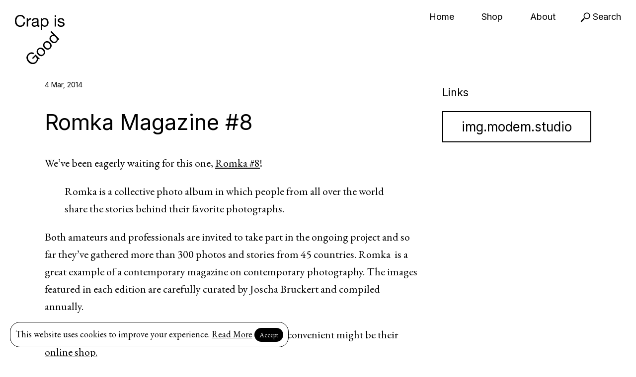

--- FILE ---
content_type: text/html; charset=UTF-8
request_url: https://crapisgood.com/romka-magazine-8/
body_size: 8237
content:
<!doctype html>
<html lang="en-US" class="no-js">
	<head>
		<meta charset="UTF-8">
		<title>Crap is Good</title>

		<link href="https://crapisgood.com/wp-content/themes/crapisgood_4/img/icons/favicon.ico" rel="shortcut icon">
		<link href="https://crapisgood.com/wp-content/themes/crapisgood_4/img/icons/touch.png" rel="apple-touch-icon-precomposed">
		<link rel="alternate" type="application/rss+xml" title="Crap is Good" href="https://crapisgood.com/feed/" />

		<meta http-equiv="X-UA-Compatible" content="IE=edge,chrome=1">
		<meta name="viewport" content="width=device-width, initial-scale=1.0">
		<meta name="description" content="A blog about contemporary design">

		
		<link rel="preconnect" href="https://fonts.googleapis.com">
		<link rel="preconnect" href="https://fonts.gstatic.com" crossorigin>
		<link href="https://fonts.googleapis.com/css2?family=EB+Garamond:ital@0;1&family=Inter&family=Space+Mono&display=swap" rel="stylesheet">
		

		<meta name='robots' content='max-image-preview:large' />
<script type="text/javascript">
window._wpemojiSettings = {"baseUrl":"https:\/\/s.w.org\/images\/core\/emoji\/14.0.0\/72x72\/","ext":".png","svgUrl":"https:\/\/s.w.org\/images\/core\/emoji\/14.0.0\/svg\/","svgExt":".svg","source":{"concatemoji":"https:\/\/crapisgood.com\/wp-includes\/js\/wp-emoji-release.min.js?ver=6.2.8"}};
/*! This file is auto-generated */
!function(e,a,t){var n,r,o,i=a.createElement("canvas"),p=i.getContext&&i.getContext("2d");function s(e,t){p.clearRect(0,0,i.width,i.height),p.fillText(e,0,0);e=i.toDataURL();return p.clearRect(0,0,i.width,i.height),p.fillText(t,0,0),e===i.toDataURL()}function c(e){var t=a.createElement("script");t.src=e,t.defer=t.type="text/javascript",a.getElementsByTagName("head")[0].appendChild(t)}for(o=Array("flag","emoji"),t.supports={everything:!0,everythingExceptFlag:!0},r=0;r<o.length;r++)t.supports[o[r]]=function(e){if(p&&p.fillText)switch(p.textBaseline="top",p.font="600 32px Arial",e){case"flag":return s("\ud83c\udff3\ufe0f\u200d\u26a7\ufe0f","\ud83c\udff3\ufe0f\u200b\u26a7\ufe0f")?!1:!s("\ud83c\uddfa\ud83c\uddf3","\ud83c\uddfa\u200b\ud83c\uddf3")&&!s("\ud83c\udff4\udb40\udc67\udb40\udc62\udb40\udc65\udb40\udc6e\udb40\udc67\udb40\udc7f","\ud83c\udff4\u200b\udb40\udc67\u200b\udb40\udc62\u200b\udb40\udc65\u200b\udb40\udc6e\u200b\udb40\udc67\u200b\udb40\udc7f");case"emoji":return!s("\ud83e\udef1\ud83c\udffb\u200d\ud83e\udef2\ud83c\udfff","\ud83e\udef1\ud83c\udffb\u200b\ud83e\udef2\ud83c\udfff")}return!1}(o[r]),t.supports.everything=t.supports.everything&&t.supports[o[r]],"flag"!==o[r]&&(t.supports.everythingExceptFlag=t.supports.everythingExceptFlag&&t.supports[o[r]]);t.supports.everythingExceptFlag=t.supports.everythingExceptFlag&&!t.supports.flag,t.DOMReady=!1,t.readyCallback=function(){t.DOMReady=!0},t.supports.everything||(n=function(){t.readyCallback()},a.addEventListener?(a.addEventListener("DOMContentLoaded",n,!1),e.addEventListener("load",n,!1)):(e.attachEvent("onload",n),a.attachEvent("onreadystatechange",function(){"complete"===a.readyState&&t.readyCallback()})),(e=t.source||{}).concatemoji?c(e.concatemoji):e.wpemoji&&e.twemoji&&(c(e.twemoji),c(e.wpemoji)))}(window,document,window._wpemojiSettings);
</script>
<style type="text/css">
img.wp-smiley,
img.emoji {
	display: inline !important;
	border: none !important;
	box-shadow: none !important;
	height: 1em !important;
	width: 1em !important;
	margin: 0 0.07em !important;
	vertical-align: -0.1em !important;
	background: none !important;
	padding: 0 !important;
}
</style>
	<link rel='stylesheet' id='wp-block-library-css' href='https://crapisgood.com/wp-includes/css/dist/block-library/style.min.css?ver=6.2.8' media='all' />
<link rel='stylesheet' id='classic-theme-styles-css' href='https://crapisgood.com/wp-includes/css/classic-themes.min.css?ver=6.2.8' media='all' />
<style id='global-styles-inline-css' type='text/css'>
body{--wp--preset--color--black: #000000;--wp--preset--color--cyan-bluish-gray: #abb8c3;--wp--preset--color--white: #ffffff;--wp--preset--color--pale-pink: #f78da7;--wp--preset--color--vivid-red: #cf2e2e;--wp--preset--color--luminous-vivid-orange: #ff6900;--wp--preset--color--luminous-vivid-amber: #fcb900;--wp--preset--color--light-green-cyan: #7bdcb5;--wp--preset--color--vivid-green-cyan: #00d084;--wp--preset--color--pale-cyan-blue: #8ed1fc;--wp--preset--color--vivid-cyan-blue: #0693e3;--wp--preset--color--vivid-purple: #9b51e0;--wp--preset--gradient--vivid-cyan-blue-to-vivid-purple: linear-gradient(135deg,rgba(6,147,227,1) 0%,rgb(155,81,224) 100%);--wp--preset--gradient--light-green-cyan-to-vivid-green-cyan: linear-gradient(135deg,rgb(122,220,180) 0%,rgb(0,208,130) 100%);--wp--preset--gradient--luminous-vivid-amber-to-luminous-vivid-orange: linear-gradient(135deg,rgba(252,185,0,1) 0%,rgba(255,105,0,1) 100%);--wp--preset--gradient--luminous-vivid-orange-to-vivid-red: linear-gradient(135deg,rgba(255,105,0,1) 0%,rgb(207,46,46) 100%);--wp--preset--gradient--very-light-gray-to-cyan-bluish-gray: linear-gradient(135deg,rgb(238,238,238) 0%,rgb(169,184,195) 100%);--wp--preset--gradient--cool-to-warm-spectrum: linear-gradient(135deg,rgb(74,234,220) 0%,rgb(151,120,209) 20%,rgb(207,42,186) 40%,rgb(238,44,130) 60%,rgb(251,105,98) 80%,rgb(254,248,76) 100%);--wp--preset--gradient--blush-light-purple: linear-gradient(135deg,rgb(255,206,236) 0%,rgb(152,150,240) 100%);--wp--preset--gradient--blush-bordeaux: linear-gradient(135deg,rgb(254,205,165) 0%,rgb(254,45,45) 50%,rgb(107,0,62) 100%);--wp--preset--gradient--luminous-dusk: linear-gradient(135deg,rgb(255,203,112) 0%,rgb(199,81,192) 50%,rgb(65,88,208) 100%);--wp--preset--gradient--pale-ocean: linear-gradient(135deg,rgb(255,245,203) 0%,rgb(182,227,212) 50%,rgb(51,167,181) 100%);--wp--preset--gradient--electric-grass: linear-gradient(135deg,rgb(202,248,128) 0%,rgb(113,206,126) 100%);--wp--preset--gradient--midnight: linear-gradient(135deg,rgb(2,3,129) 0%,rgb(40,116,252) 100%);--wp--preset--duotone--dark-grayscale: url('#wp-duotone-dark-grayscale');--wp--preset--duotone--grayscale: url('#wp-duotone-grayscale');--wp--preset--duotone--purple-yellow: url('#wp-duotone-purple-yellow');--wp--preset--duotone--blue-red: url('#wp-duotone-blue-red');--wp--preset--duotone--midnight: url('#wp-duotone-midnight');--wp--preset--duotone--magenta-yellow: url('#wp-duotone-magenta-yellow');--wp--preset--duotone--purple-green: url('#wp-duotone-purple-green');--wp--preset--duotone--blue-orange: url('#wp-duotone-blue-orange');--wp--preset--font-size--small: 13px;--wp--preset--font-size--medium: 20px;--wp--preset--font-size--large: 36px;--wp--preset--font-size--x-large: 42px;--wp--preset--spacing--20: 0.44rem;--wp--preset--spacing--30: 0.67rem;--wp--preset--spacing--40: 1rem;--wp--preset--spacing--50: 1.5rem;--wp--preset--spacing--60: 2.25rem;--wp--preset--spacing--70: 3.38rem;--wp--preset--spacing--80: 5.06rem;--wp--preset--shadow--natural: 6px 6px 9px rgba(0, 0, 0, 0.2);--wp--preset--shadow--deep: 12px 12px 50px rgba(0, 0, 0, 0.4);--wp--preset--shadow--sharp: 6px 6px 0px rgba(0, 0, 0, 0.2);--wp--preset--shadow--outlined: 6px 6px 0px -3px rgba(255, 255, 255, 1), 6px 6px rgba(0, 0, 0, 1);--wp--preset--shadow--crisp: 6px 6px 0px rgba(0, 0, 0, 1);}:where(.is-layout-flex){gap: 0.5em;}body .is-layout-flow > .alignleft{float: left;margin-inline-start: 0;margin-inline-end: 2em;}body .is-layout-flow > .alignright{float: right;margin-inline-start: 2em;margin-inline-end: 0;}body .is-layout-flow > .aligncenter{margin-left: auto !important;margin-right: auto !important;}body .is-layout-constrained > .alignleft{float: left;margin-inline-start: 0;margin-inline-end: 2em;}body .is-layout-constrained > .alignright{float: right;margin-inline-start: 2em;margin-inline-end: 0;}body .is-layout-constrained > .aligncenter{margin-left: auto !important;margin-right: auto !important;}body .is-layout-constrained > :where(:not(.alignleft):not(.alignright):not(.alignfull)){max-width: var(--wp--style--global--content-size);margin-left: auto !important;margin-right: auto !important;}body .is-layout-constrained > .alignwide{max-width: var(--wp--style--global--wide-size);}body .is-layout-flex{display: flex;}body .is-layout-flex{flex-wrap: wrap;align-items: center;}body .is-layout-flex > *{margin: 0;}:where(.wp-block-columns.is-layout-flex){gap: 2em;}.has-black-color{color: var(--wp--preset--color--black) !important;}.has-cyan-bluish-gray-color{color: var(--wp--preset--color--cyan-bluish-gray) !important;}.has-white-color{color: var(--wp--preset--color--white) !important;}.has-pale-pink-color{color: var(--wp--preset--color--pale-pink) !important;}.has-vivid-red-color{color: var(--wp--preset--color--vivid-red) !important;}.has-luminous-vivid-orange-color{color: var(--wp--preset--color--luminous-vivid-orange) !important;}.has-luminous-vivid-amber-color{color: var(--wp--preset--color--luminous-vivid-amber) !important;}.has-light-green-cyan-color{color: var(--wp--preset--color--light-green-cyan) !important;}.has-vivid-green-cyan-color{color: var(--wp--preset--color--vivid-green-cyan) !important;}.has-pale-cyan-blue-color{color: var(--wp--preset--color--pale-cyan-blue) !important;}.has-vivid-cyan-blue-color{color: var(--wp--preset--color--vivid-cyan-blue) !important;}.has-vivid-purple-color{color: var(--wp--preset--color--vivid-purple) !important;}.has-black-background-color{background-color: var(--wp--preset--color--black) !important;}.has-cyan-bluish-gray-background-color{background-color: var(--wp--preset--color--cyan-bluish-gray) !important;}.has-white-background-color{background-color: var(--wp--preset--color--white) !important;}.has-pale-pink-background-color{background-color: var(--wp--preset--color--pale-pink) !important;}.has-vivid-red-background-color{background-color: var(--wp--preset--color--vivid-red) !important;}.has-luminous-vivid-orange-background-color{background-color: var(--wp--preset--color--luminous-vivid-orange) !important;}.has-luminous-vivid-amber-background-color{background-color: var(--wp--preset--color--luminous-vivid-amber) !important;}.has-light-green-cyan-background-color{background-color: var(--wp--preset--color--light-green-cyan) !important;}.has-vivid-green-cyan-background-color{background-color: var(--wp--preset--color--vivid-green-cyan) !important;}.has-pale-cyan-blue-background-color{background-color: var(--wp--preset--color--pale-cyan-blue) !important;}.has-vivid-cyan-blue-background-color{background-color: var(--wp--preset--color--vivid-cyan-blue) !important;}.has-vivid-purple-background-color{background-color: var(--wp--preset--color--vivid-purple) !important;}.has-black-border-color{border-color: var(--wp--preset--color--black) !important;}.has-cyan-bluish-gray-border-color{border-color: var(--wp--preset--color--cyan-bluish-gray) !important;}.has-white-border-color{border-color: var(--wp--preset--color--white) !important;}.has-pale-pink-border-color{border-color: var(--wp--preset--color--pale-pink) !important;}.has-vivid-red-border-color{border-color: var(--wp--preset--color--vivid-red) !important;}.has-luminous-vivid-orange-border-color{border-color: var(--wp--preset--color--luminous-vivid-orange) !important;}.has-luminous-vivid-amber-border-color{border-color: var(--wp--preset--color--luminous-vivid-amber) !important;}.has-light-green-cyan-border-color{border-color: var(--wp--preset--color--light-green-cyan) !important;}.has-vivid-green-cyan-border-color{border-color: var(--wp--preset--color--vivid-green-cyan) !important;}.has-pale-cyan-blue-border-color{border-color: var(--wp--preset--color--pale-cyan-blue) !important;}.has-vivid-cyan-blue-border-color{border-color: var(--wp--preset--color--vivid-cyan-blue) !important;}.has-vivid-purple-border-color{border-color: var(--wp--preset--color--vivid-purple) !important;}.has-vivid-cyan-blue-to-vivid-purple-gradient-background{background: var(--wp--preset--gradient--vivid-cyan-blue-to-vivid-purple) !important;}.has-light-green-cyan-to-vivid-green-cyan-gradient-background{background: var(--wp--preset--gradient--light-green-cyan-to-vivid-green-cyan) !important;}.has-luminous-vivid-amber-to-luminous-vivid-orange-gradient-background{background: var(--wp--preset--gradient--luminous-vivid-amber-to-luminous-vivid-orange) !important;}.has-luminous-vivid-orange-to-vivid-red-gradient-background{background: var(--wp--preset--gradient--luminous-vivid-orange-to-vivid-red) !important;}.has-very-light-gray-to-cyan-bluish-gray-gradient-background{background: var(--wp--preset--gradient--very-light-gray-to-cyan-bluish-gray) !important;}.has-cool-to-warm-spectrum-gradient-background{background: var(--wp--preset--gradient--cool-to-warm-spectrum) !important;}.has-blush-light-purple-gradient-background{background: var(--wp--preset--gradient--blush-light-purple) !important;}.has-blush-bordeaux-gradient-background{background: var(--wp--preset--gradient--blush-bordeaux) !important;}.has-luminous-dusk-gradient-background{background: var(--wp--preset--gradient--luminous-dusk) !important;}.has-pale-ocean-gradient-background{background: var(--wp--preset--gradient--pale-ocean) !important;}.has-electric-grass-gradient-background{background: var(--wp--preset--gradient--electric-grass) !important;}.has-midnight-gradient-background{background: var(--wp--preset--gradient--midnight) !important;}.has-small-font-size{font-size: var(--wp--preset--font-size--small) !important;}.has-medium-font-size{font-size: var(--wp--preset--font-size--medium) !important;}.has-large-font-size{font-size: var(--wp--preset--font-size--large) !important;}.has-x-large-font-size{font-size: var(--wp--preset--font-size--x-large) !important;}
.wp-block-navigation a:where(:not(.wp-element-button)){color: inherit;}
:where(.wp-block-columns.is-layout-flex){gap: 2em;}
.wp-block-pullquote{font-size: 1.5em;line-height: 1.6;}
</style>
<link rel='stylesheet' id='wspsc-style-css' href='https://crapisgood.com/wp-content/plugins/wordpress-simple-paypal-shopping-cart/wp_shopping_cart_style.css?ver=4.6.4' media='all' />
<link rel='stylesheet' id='normalize-css' href='https://crapisgood.com/wp-content/themes/crapisgood_4/normalize.css?ver=1.0' media='all' />
<link rel='stylesheet' id='html5blank-css' href='https://crapisgood.com/wp-content/themes/crapisgood_4/style.css?ver=1.0' media='all' />
<link rel='stylesheet' id='simple_shopping-css' href='https://crapisgood.com/wp-content/themes/crapisgood_4/wp-simple-shopping.css?ver=1.0' media='all' />
<script type='text/javascript' src='https://crapisgood.com/wp-content/themes/crapisgood_4/js/lib/conditionizr-4.3.0.min.js?ver=4.3.0' id='conditionizr-js'></script>
<script type='text/javascript' src='https://crapisgood.com/wp-content/themes/crapisgood_4/js/lib/modernizr-2.7.1.min.js?ver=2.7.1' id='modernizr-js'></script>
<script type='text/javascript' src='https://crapisgood.com/wp-includes/js/jquery/jquery.min.js?ver=3.6.4' id='jquery-core-js'></script>
<script type='text/javascript' src='https://crapisgood.com/wp-includes/js/jquery/jquery-migrate.min.js?ver=3.4.0' id='jquery-migrate-js'></script>
<script type='text/javascript' src='https://crapisgood.com/wp-content/themes/crapisgood_4/js/jquery.infinitescroll.min.js?ver=2.1.0' id='infinitescroll-js'></script>
<script type='text/javascript' src='https://crapisgood.com/wp-content/themes/crapisgood_4/js/scripts.js?ver=1.0.0' id='html5blankscripts-js'></script>
<link rel="https://api.w.org/" href="https://crapisgood.com/wp-json/" /><link rel="alternate" type="application/json" href="https://crapisgood.com/wp-json/wp/v2/posts/7909" /><link rel="alternate" type="application/json+oembed" href="https://crapisgood.com/wp-json/oembed/1.0/embed?url=https%3A%2F%2Fcrapisgood.com%2Fromka-magazine-8%2F" />
<link rel="alternate" type="text/xml+oembed" href="https://crapisgood.com/wp-json/oembed/1.0/embed?url=https%3A%2F%2Fcrapisgood.com%2Fromka-magazine-8%2F&#038;format=xml" />

<!-- WP Simple Shopping Cart plugin v4.6.4 - https://www.tipsandtricks-hq.com/wordpress-simple-paypal-shopping-cart-plugin-768/ -->

	<script type="text/javascript">
	<!--
	//
	function ReadForm (obj1, tst)
	{
	    // Read the user form
	    var i,j,pos;
	    val_total="";val_combo="";

	    for (i=0; i<obj1.length; i++)
	    {
	        // run entire form
	        obj = obj1.elements[i];           // a form element

	        if (obj.type == "select-one")
	        {   // just selects
	            if (obj.name == "quantity" ||
	                obj.name == "amount") continue;
		        pos = obj.selectedIndex;        // which option selected
		        val = obj.options[pos].value;   // selected value
		        val_combo = val_combo + " (" + val + ")";
	        }
	    }
		// Now summarize everything we have processed above
		val_total = obj1.product_tmp.value + val_combo;
		obj1.wspsc_product.value = val_total;
	}
	//-->
	</script>		<script>
        // conditionizr.com
        // configure environment tests
        conditionizr.config({
            assets: 'https://crapisgood.com/wp-content/themes/crapisgood_4',
            tests: {}
        });
        </script>
        

	</head>
	<body>

		<div class="wrapper">

			<header class="header clear" role="banner">

					<nav class="nav" role="navigation">
						<div class="logo">
							<a href="/"><img src="https://crapisgood.com/wp-content/themes/crapisgood_4/img/CIG-logo.svg"></a>
						</div>
												
						
						<span class="search-link">
							<a href="#"><img src="https://crapisgood.com/wp-content/themes/crapisgood_4/img/search.svg"> Search</a>
						</span>
						
						<ul><li id="menu-item-8943" class="menu-item menu-item-type-custom menu-item-object-custom menu-item-8943"><a href="/">Home</a></li>
<li id="menu-item-9697" class="menu-item menu-item-type-custom menu-item-object-custom menu-item-9697"><a href="/shop">Shop</a></li>
<li id="menu-item-8439" class="menu-item menu-item-type-post_type menu-item-object-page menu-item-8439"><a href="https://crapisgood.com/about/">About</a></li>
</ul>					
					</nav>
					
					<a class="nav-mobile-link">&#9776;</a>
					<nav class="nav-mobile" role="navigation">
						
						<ul><li class="menu-item menu-item-type-custom menu-item-object-custom menu-item-8943"><a href="/">Home</a></li>
<li class="menu-item menu-item-type-custom menu-item-object-custom menu-item-9697"><a href="/shop">Shop</a></li>
<li class="menu-item menu-item-type-post_type menu-item-object-page menu-item-8439"><a href="https://crapisgood.com/about/">About</a></li>
</ul>						
						<div class="category-dropdown">
							<select  name='cat' id='cat' class='postform'>
	<option class="level-0" value="1">Graphic</option>
	<option class="level-0" value="3">Furniture</option>
	<option class="level-0" value="4">Architecture</option>
	<option class="level-0" value="10">Editorial</option>
	<option class="level-0" value="11">Publication</option>
	<option class="level-0" value="13">Product</option>
	<option class="level-0" value="17">Exhibition</option>
	<option class="level-0" value="18">Lecture</option>
	<option class="level-0" value="19">Interview</option>
	<option class="level-0" value="20">Art</option>
	<option class="level-0" value="21">Photography</option>
	<option class="level-0" value="22">Event</option>
	<option class="level-0" value="26">Website</option>
	<option class="level-0" value="29">Guest Author</option>
	<option class="level-0" value="50">Art direction</option>
	<option class="level-0" value="55">Illustration</option>
	<option class="level-0" value="61">Fashion</option>
</select>
						</div>
						<script type="text/javascript">
							var dropdown = document.getElementById("cat");
							function onCatChange() {
								if ( dropdown.options[dropdown.selectedIndex].value > 0 ) {
									location.href = "https://crapisgood.com/?cat="+dropdown.options[dropdown.selectedIndex].value;
								}
							}
							dropdown.onchange = onCatChange;
						</script>
						
						<form class="search" method="get" action="https://crapisgood.com" role="search">
							<input class="search-input" type="search" name="s" placeholder="Search">
							<button class="search-submit" type="submit" role="button">Search</button>
						</form>
					</nav>
					<div class="logo-mobile">
						<img src="https://crapisgood.com/wp-content/themes/crapisgood_4/img/CIG-logo.svg">
					</div>
					
					<div class="social-main">
						<ul>
							<li><a href="http://facebook.com/crapisgood" target="_blank" class="facebook"><img src="https://crapisgood.com/wp-content/themes/crapisgood_4/img/icon-facebook.svg"></a></li>
							<li><a href="http://twitter.com/crapisgood" target="_blank" class="facebook"><img src="https://crapisgood.com/wp-content/themes/crapisgood_4/img/icon-twitter.svg"></a></li>
							<li><a href="http://instagram.com/crapisgood" target="_blank" class="facebook"><img src="https://crapisgood.com/wp-content/themes/crapisgood_4/img/icon-instagram.svg"></a></li>
						</ul>
					</div>
					
					<div class="gradient"></div>
					<div class="search-field sans-big">
						<!-- search -->
<form class="search" method="get" action="https://crapisgood.com" role="search">
	<input class="search-input" type="search" name="s" placeholder="To search, type and hit enter.">
	<button class="search-submit" type="submit" role="button">Search</button>
</form>
<!-- /search -->
					</div>
					
					

			</header>

	<main role="main">
	<section>

			<div class="single-post">
			<article id="post-7909" class="single-post-content">
				
				<span class="date small">
					<time datetime="4 Mar, 2014">
						4 Mar, 2014					</time>
				</span>
				
				<h1>Romka Magazine #8</h1>
				
				
				<!-- The content without the images -->
				
<p>We&#8217;ve been eagerly waiting for this one, <a href="http://romkamagazine.com/home" target="_blank">Romka #8</a>!</p>
<blockquote><p>Romka is a collective photo album in which people from all over the world share the stories behind their favorite photographs.</p></blockquote>
<p>Both amateurs and professionals are invited to take part in the ongoing project and so far they&#8217;ve gathered more than 300 photos and stories from 45 countries. Romka  is a great example of a contemporary magazine on contemporary photography. The images featured in each edition are carefully curated by Joscha Bruckert and compiled annually.</p>
<p>You can get hold of a copy just about <a href="http://romkamagazine.com/locations" target="_blank">anywhere</a> but most convenient might be their <a href="http://romkamagazine.com/shop" target="_blank">online shop.</a></p>
<p>A seriously great magazine,</p>
<p>&nbsp;</p>
				
				
								
				
				
				<div class="single-post-images">
										    	
					    	<img class="aligncenter" src="https://crapisgood.com/wp-content/uploads/2014/03/Schermafbeelding-2014-03-04-om-09.02.32.png">
					    	
					    		
											    	
					    	<img class="aligncenter" src="https://crapisgood.com/wp-content/uploads/2014/03/Schermafbeelding-2014-03-04-om-09.02.43.png">
					    	
					    		
											    	
					    	<img class="aligncenter" src="https://crapisgood.com/wp-content/uploads/2014/03/Schermafbeelding-2014-03-04-om-09.02.51.png">
					    	
					    		
											    	
					    	<img class="aligncenter" src="https://crapisgood.com/wp-content/uploads/2014/03/Schermafbeelding-2014-03-04-om-09.02.57.png">
					    	
					    		
											    	
					    	<img class="aligncenter" src="https://crapisgood.com/wp-content/uploads/2014/03/Schermafbeelding-2014-03-04-om-09.03.05.png">
					    	
					    		
											    	
					    	<img class="aligncenter" src="https://crapisgood.com/wp-content/uploads/2014/03/Schermafbeelding-2014-03-04-om-09.03.10.png">
					    	
					    		
											    	
					    	<img class="aligncenter" src="https://crapisgood.com/wp-content/uploads/2014/03/Schermafbeelding-2014-03-04-om-09.03.16.png">
					    	
					    		
											    	
					    	<img class="aligncenter" src="https://crapisgood.com/wp-content/uploads/2014/03/Schermafbeelding-2014-03-04-om-09.03.21.png">
					    	
					    		
											    	
					    	<img class="aligncenter" src="https://crapisgood.com/wp-content/uploads/2014/03/Schermafbeelding-2014-03-04-om-09.03.28.png">
					    	
					    		
											    	
					    	<img class="aligncenter" src="https://crapisgood.com/wp-content/uploads/2014/03/Schermafbeelding-2014-03-04-om-09.03.34.png">
					    	
					    		
											    	
					    	<img class="aligncenter" src="https://crapisgood.com/wp-content/uploads/2014/03/Schermafbeelding-2014-03-04-om-09.03.40.png">
					    	
					    		
											    	
					    	<img class="aligncenter" src="https://crapisgood.com/wp-content/uploads/2014/03/Schermafbeelding-2014-03-04-om-09.03.45.png">
					    	
					    		
															</div>
					
				
				<div class="social-single">
					<a href="http://twitter.com/home?status=https://crapisgood.com/romka-magazine-8/" title="Tweet" target="_blank" class="twitter"><img src="https://crapisgood.com/wp-content/themes/crapisgood_4/img/icon-twitter.svg"></a>
					<a href="http://www.facebook.com/sharer.php?u=https://crapisgood.com/romka-magazine-8/&t=Romka Magazine #8" target="blank" title="Share on Facebook" class="facebook"><img src="https://crapisgood.com/wp-content/themes/crapisgood_4/img/icon-facebook.svg"></a>
					
					<iframe src="http://www.facebook.com/plugins/like.php?href=https%3A%2F%2Fcrapisgood.com%2Fromka-magazine-8%2F&amp;layout=button_count&amp;show_faces=false&amp;action=like" scrolling="no" frameborder="0" allowTransparency="true" style="border:none; overflow:hidden; ">
</iframe>

					<div class="clear"></div>
				</div>
				
				<div class="categories sans small">
					<ul class="post-categories">
	<li><a href="https://crapisgood.com/category/photography/" rel="tag">Photography</a></li>
	<li><a href="https://crapisgood.com/category/publication/" rel="tag">Publication</a></li></ul>					<br class="clear">
				</div>
				
				<div class="categories sans small">
										<br class="clear">
				</div>
				
				<ul class="post-navigation">
					<li class="sans previous-post">
					<a href="https://crapisgood.com/cabinet-gold-van-dvlies/" rel="next">Previous</a> 
					<li class="sans next-post">
					<a href="https://crapisgood.com/free-worldwide-shipping/" rel="prev">Next</a>				</ul>
	
			</article>
			
			<aside class="sidebar" role="complementary">

	<div class="sidebar-widget">
		<div id="text-21" class="widget_text"><h3>Links</h3>			<div class="textwidget"><style>
a.img-modem {
display:block;
text-align:center;
padding:10px;
border:2px solid black;
width:100%;
} 
a.img-modem:hover{
background-color:black;
color:white;
</style>
<h2><a class="img-modem" href="http://img.modem.studio" target="_blank" rel="noopener">img.modem.studio</a></h2></div>
		</div>	</div>

</aside>			<br class="clear">
			
		</div>

		

		<div class="related-posts">
			<h2 class="related-posts-title">Related Posts</h2>
									<ul class="related-post-list">
							<li class="related-post-list-item">				
											<div class="thumb">
							<a href="https://crapisgood.com/paolo-patrizi-sumo/" title="Paolo Patrizi &#8211; Sumo">
								<img src="https://crapisgood.com/wp-content/uploads/2012/05/Schermafbeelding-2012-05-09-om-13.04.01.png" class="attachment-small-grid size-small-grid wp-post-image" alt="" decoding="async" srcset="https://crapisgood.com/wp-content/uploads/2012/05/Schermafbeelding-2012-05-09-om-13.04.01.png 666w, https://crapisgood.com/wp-content/uploads/2012/05/Schermafbeelding-2012-05-09-om-13.04.01-400x267.png 400w" sizes="(max-width: 666px) 100vw, 666px" />							</a>
						</div>
						
						<p class="sans no-underline">
							<a href="https://crapisgood.com/paolo-patrizi-sumo/" title="Paolo Patrizi &#8211; Sumo">Paolo Patrizi &#8211; Sumo</a>
						</p>
												<li class="related-post-list-item">				
											<div class="thumb">
							<a href="https://crapisgood.com/petros-efstathiadis/" title="Petros Efstathiadis">
								<img src="https://crapisgood.com/wp-content/uploads/2014/02/1_133canon.jpg" class="attachment-small-grid size-small-grid wp-post-image" alt="" decoding="async" srcset="https://crapisgood.com/wp-content/uploads/2014/02/1_133canon.jpg 750w, https://crapisgood.com/wp-content/uploads/2014/02/1_133canon-400x300.jpg 400w" sizes="(max-width: 750px) 100vw, 750px" />							</a>
						</div>
						
						<p class="sans no-underline">
							<a href="https://crapisgood.com/petros-efstathiadis/" title="Petros Efstathiadis">Petros Efstathiadis</a>
						</p>
												<li class="related-post-list-item">				
											<div class="thumb">
							<a href="https://crapisgood.com/emil-hartvig/" title="Emil Hartvig">
								<img src="https://crapisgood.com/wp-content/uploads/2011/12/DSC_3321.jpg" class="attachment-small-grid size-small-grid wp-post-image" alt="" decoding="async" srcset="https://crapisgood.com/wp-content/uploads/2011/12/DSC_3321.jpg 914w, https://crapisgood.com/wp-content/uploads/2011/12/DSC_3321-900x599.jpg 900w, https://crapisgood.com/wp-content/uploads/2011/12/DSC_3321-400x266.jpg 400w" sizes="(max-width: 914px) 100vw, 914px" />							</a>
						</div>
						
						<p class="sans no-underline">
							<a href="https://crapisgood.com/emil-hartvig/" title="Emil Hartvig">Emil Hartvig</a>
						</p>
												<li class="related-post-list-item">				
											<div class="thumb">
							<a href="https://crapisgood.com/flora-sway/" title="Flora Sway">
								<img src="https://crapisgood.com/wp-content/uploads/2012/07/IMG_3664.jpg" class="attachment-small-grid size-small-grid wp-post-image" alt="" decoding="async" srcset="https://crapisgood.com/wp-content/uploads/2012/07/IMG_3664.jpg 600w, https://crapisgood.com/wp-content/uploads/2012/07/IMG_3664-400x267.jpg 400w" sizes="(max-width: 600px) 100vw, 600px" />							</a>
						</div>
						
						<p class="sans no-underline">
							<a href="https://crapisgood.com/flora-sway/" title="Flora Sway">Flora Sway</a>
						</p>
												<li class="related-post-list-item">				
											<div class="thumb">
							<a href="https://crapisgood.com/modes-china-clothing-industry/" title="Modes China: Clothing Industry">
								<img src="https://crapisgood.com/wp-content/uploads/2013/09/cover-600px-low-q.jpg" class="attachment-small-grid size-small-grid wp-post-image" alt="" decoding="async" srcset="https://crapisgood.com/wp-content/uploads/2013/09/cover-600px-low-q.jpg 600w, https://crapisgood.com/wp-content/uploads/2013/09/cover-600px-low-q-270x400.jpg 270w" sizes="(max-width: 600px) 100vw, 600px" />							</a>
						</div>
						
						<p class="sans no-underline">
							<a href="https://crapisgood.com/modes-china-clothing-industry/" title="Modes China: Clothing Industry">Modes China: Clothing Industry</a>
						</p>
												<li class="related-post-list-item">				
											<div class="thumb">
							<a href="https://crapisgood.com/heji-shin/" title="Heji Shin">
								<img src="https://crapisgood.com/wp-content/uploads/2011/09/9820-27-Kopie-e1315469307616.jpg" class="attachment-small-grid size-small-grid wp-post-image" alt="" decoding="async" srcset="https://crapisgood.com/wp-content/uploads/2011/09/9820-27-Kopie-e1315469307616.jpg 600w, https://crapisgood.com/wp-content/uploads/2011/09/9820-27-Kopie-e1315469307616-400x265.jpg 400w" sizes="(max-width: 600px) 100vw, 600px" />							</a>
						</div>
						
						<p class="sans no-underline">
							<a href="https://crapisgood.com/heji-shin/" title="Heji Shin">Heji Shin</a>
						</p>
												<li class="related-post-list-item">				
											<div class="thumb">
							<a href="https://crapisgood.com/library-paper-launch/" title="Library Paper Launch">
								<img src="https://crapisgood.com/wp-content/uploads/2012/06/tumblr_m69pft7A9F1qd8wspo1_1280.png" class="attachment-small-grid size-small-grid wp-post-image" alt="" decoding="async" srcset="https://crapisgood.com/wp-content/uploads/2012/06/tumblr_m69pft7A9F1qd8wspo1_1280.png 500w, https://crapisgood.com/wp-content/uploads/2012/06/tumblr_m69pft7A9F1qd8wspo1_1280-282x400.png 282w" sizes="(max-width: 500px) 100vw, 500px" />							</a>
						</div>
						
						<p class="sans no-underline">
							<a href="https://crapisgood.com/library-paper-launch/" title="Library Paper Launch">Library Paper Launch</a>
						</p>
												<li class="related-post-list-item">				
											<div class="thumb">
							<a href="https://crapisgood.com/1261/" title="Michelle Tran">
								<img src="https://crapisgood.com/wp-content/uploads/2011/07/Dandenong-web1-600x396.jpg" class="attachment-small-grid size-small-grid wp-post-image" alt="" decoding="async" srcset="https://crapisgood.com/wp-content/uploads/2011/07/Dandenong-web1-600x396.jpg 600w, https://crapisgood.com/wp-content/uploads/2011/07/Dandenong-web1-600x396-400x264.jpg 400w" sizes="(max-width: 600px) 100vw, 600px" />							</a>
						</div>
						
						<p class="sans no-underline">
							<a href="https://crapisgood.com/1261/" title="Michelle Tran">Michelle Tran</a>
						</p>
												<li class="related-post-list-item">				
											<div class="thumb">
							<a href="https://crapisgood.com/dany-peschl/" title="Dany Peschl">
								<img src="https://crapisgood.com/wp-content/uploads/2012/05/med_725-6042232638-be6e90e192-o.jpg" class="attachment-small-grid size-small-grid wp-post-image" alt="" decoding="async" srcset="https://crapisgood.com/wp-content/uploads/2012/05/med_725-6042232638-be6e90e192-o.jpg 1024w, https://crapisgood.com/wp-content/uploads/2012/05/med_725-6042232638-be6e90e192-o-900x599.jpg 900w, https://crapisgood.com/wp-content/uploads/2012/05/med_725-6042232638-be6e90e192-o-400x266.jpg 400w" sizes="(max-width: 1024px) 100vw, 1024px" />							</a>
						</div>
						
						<p class="sans no-underline">
							<a href="https://crapisgood.com/dany-peschl/" title="Dany Peschl">Dany Peschl</a>
						</p>
												<li class="related-post-list-item">				
											<div class="thumb">
							<a href="https://crapisgood.com/sovjet-bus-stops/" title="Sovjet bus-stops">
								<img src="https://crapisgood.com/wp-content/uploads/2012/01/Schermafbeelding-2012-01-16-om-09.49.53.png" class="attachment-small-grid size-small-grid wp-post-image" alt="" decoding="async" srcset="https://crapisgood.com/wp-content/uploads/2012/01/Schermafbeelding-2012-01-16-om-09.49.53.png 1000w, https://crapisgood.com/wp-content/uploads/2012/01/Schermafbeelding-2012-01-16-om-09.49.53-900x594.png 900w, https://crapisgood.com/wp-content/uploads/2012/01/Schermafbeelding-2012-01-16-om-09.49.53-400x264.png 400w" sizes="(max-width: 1000px) 100vw, 1000px" />							</a>
						</div>
						
						<p class="sans no-underline">
							<a href="https://crapisgood.com/sovjet-bus-stops/" title="Sovjet bus-stops">Sovjet bus-stops</a>
						</p>
											</ul>
			
					</div>

	
	
	</section>
	</main>

			<footer class="footer mono small" role="contentinfo">
				<div class="columns">
					<div class="single-column">
						&rarr; <a href="/privacy-policy" target="_blank">Privacy Policy</a><br>
						&rarr; <a href="/about" target="_blank">About</a><br>
					</div>
					<div class="single-column">
				Website by <a href="https://modem.studio" target="_blank">Modem Studio</a>.
					</div>
					<div class="single-column">
						<a href="http://eepurl.com/mBT7H" class="newsletter-link">Sign up for our newsletter</a>
					</div>


			</footer>

		</div>
		<!-- /wrapper -->

				
		<!-- Cookie banner -->
		<script>
		//<![CDATA[
		var _tppCookieMessage = 'This website uses cookies to improve your experience.';
		var _tppButtonTitle = 'Accept';
		var _tppMoreInfoPageLink = '/privacy-policy/';
		var _tppCookieForDays = 30;
		
		if (!getCookie("cookieConsentAccepted")) {
			var cookHtml = '<div id="cookie-law-info-bar" class="tpp__cook_msg">'+_tppCookieMessage+'&nbsp;<a target="_blank" href="'+_tppMoreInfoPageLink+'">Read More</a>&nbsp;<button id="acceptCookie">'+_tppButtonTitle+'</button></div>';
			var _cdiv=document.createElement('div');
			_cdiv.id='_cookieMessageDiv';
			document.body.appendChild(_cdiv);
			var _divTag=document.getElementById("_cookieMessageDiv");
			_divTag.innerHTML+=cookHtml;
		}
		
		function setCookie(e, o, t) {
			var n = new Date;
			n.setTime(n.getTime() + 24 * t * 60 * 60 * 1e3);
			var i = "expires=" + n.toUTCString();
			document.cookie = e + "=" + o + ";path=/; " + i
		}
		
		function getCookie(e) {
			for (var o = e + "=", t = document.cookie.split(";"), n = 0; n < t.length; n++) {
				for (var i = t[n]; " " == i.charAt(0);) i = i.substring(1);
				if (0 == i.indexOf(o)) return i.substring(o.length, i.length)
			}
			return ""
		}
		
		window.onload = function() {
			var e = document.getElementById("acceptCookie");
			e && e.addEventListener("click", function() {
				setCookie("cookieConsentAccepted", "YES", _tppCookieForDays), 
				document.getElementById("cookie-law-info-bar").remove()
			})
		};
		//]]>
		</script>
		

		<!-- analytics -->
		<!-- Google tag (gtag.js) -->
		<script async src="https://www.googletagmanager.com/gtag/js?id=G-J97SE3Q2Y4"></script>
		<script>
		  window.dataLayer = window.dataLayer || [];
		  function gtag(){dataLayer.push(arguments);}
		  gtag('js', new Date());
		
		  gtag('config', 'G-J97SE3Q2Y4');
		</script>
		


	</body>
</html>


--- FILE ---
content_type: text/css
request_url: https://crapisgood.com/wp-content/themes/crapisgood_4/style.css?ver=1.0
body_size: 2948
content:
/*!
 * Theme Name: Crap is Good 4.0
 * Theme URI: http://crapisgood.com
 * Description: Blog
 * Version: 1.5.0
 * Author: Modem Studio
 * Author URI: http://modem.ws
 * Tags: blog, graphic design, furniture, photography
 */
 
/*------------------------------------*\
    GLOBAL
\*------------------------------------*/
*,
*:after,
*:before {
  -moz-box-sizing: border-box;
  box-sizing: border-box;
}

html {
  font-size: 62.5%;
  -webkit-tap-highlight-color: transparent;
}

body {
  
  font-family: 'EB Garamond', serif;
  font-size: 18px;
  line-height: 1.5;
  color: #000;
  background-color: white;
}

img {
  max-width: 100%;
  vertical-align: middle;
}
ul,
ol{
	margin-top: 20px;
	margin-bottom: 20px;
}
a {
  color: #000;
}
a:focus, a:hover {
  text-decoration: none;
  border-bottom: none;
}
h1 a,
h2 a,
h3 a,
.nav a,
a.view-article,
a.twitter,
a.facebook,
.no-underline a,
a.nav-mobile-link,
.nav-mobile a,
.nav .logo a:hover,
.newsletter-link{
	text-decoration: none;
}
input.search-input{
	border-top: none;
	border-left: none;
	border-right: none;
	border-bottom: none;
	padding: 5px;
	background: none;
	color: #fff;
	-webkit-appearance: none;
    border-radius: 0;
}
input[type="text"],
input[type="search"] {
  font-size: inherit;
  line-height: inherit;
}

textarea, 
input { 
	outline: none; 
}

::-webkit-input-placeholder { color:#fff; }
::-moz-placeholder { color:#fff; }
:-ms-input-placeholder { color:#fff; }
input:-moz-placeholder { color:#fff; }

::-moz-selection {
  background-color: #04a4cc;
  color: white;
  text-shadow: none;
}
::selection {
  background-color: #04a4cc;
  color: white;
  text-shadow: none;
}
.clear{
	clear: both;
}
h1,
h2, 
h3,
.nav,
.date,
.sans,
.sans-big,
a.view-article,
.pagination,
.pagination a,
.nav-mobile,
.shop-list-price,
.wp_cart_button_wrapper{
	font-family: 'Inter', sans-serif;
	font-weight: normal;
}
h2{
	font-size: 26px;
}
.sans-big{
	font-size: 30px;
}
.small{
	font-size: 14px;
}
.mono{
	font-family: 'Space Mono', monospace;

}
.archive-title,
.pagination{
	padding: 0px 20px;
	text-align: center;
}
a.twitter img,
a.facebook img{
	max-width: 25px;
}
/*------------------------------------*\
    STRUCTURE
\*------------------------------------*/
.wrapper {
	max-width: 2560px;
	padding: 0;
	margin: 0 auto;
	position: relative;
	padding-top: 150px;
}
.gradient{
	background: -moz-linear-gradient(top, rgba(255,255,255,1) 0%, rgba(255,255,255,0) 100%); /* FF3.6-15 */
	background: -webkit-linear-gradient(top, rgba(255,255,255,1) 0%,rgba(255,255,255,0) 100%); /* Chrome10-25,Safari5.1-6 */
	background: linear-gradient(to bottom, rgba(255,255,255,1) 0%,rgba(255,255,255,0) 100%); /* W3C, IE10+, FF16+, Chrome26+, Opera12+, Safari7+ */
	filter: progid:DXImageTransform.Microsoft.gradient( startColorstr='#ffffff', endColorstr='#00ffffff',GradientType=0 ); /* IE6-9 */
	pointer-events: none;
	width: 100%;
	height: 150px;
	z-index: 99;
	position: fixed;
	top: 0;
	left: 0;
	display: none;
}
.social-main{
	position: fixed;
	left: 30px;
	bottom: 30px;
	height: 25px;
	z-index: 99;
	display: none;
	width: 100%;
}
.social-main ul{
	margin: 0;
	padding: 0;	
}
.social-main ul li{
	list-style: none;
	display: inline-block;
	margin-right: 10px;
}
.logo{
	position: fixed;
	top: 30px;
	left: 30px;
	width: 100px;
	display: none;
}
.logo-mobile{
	max-width: 100px;
	margin: -100px auto auto auto;
}
.nav{
	width: 100%;
	height: 50px;
	z-index: 999;
	position: fixed;
	top: 0;
	left: 0;
	padding: 0px 30px;
	display: none;
}
.nav ul{
	padding-left: 0;
	float: right;
}
.nav ul li{
	list-style: none;
	margin-right: 50px;
	display: inline-block;
}
.nav a:hover{
	border-bottom: 2px solid #000;
}
.nav-mobile{
	position: fixed;
	top: 0;
	left: 0;
	width: 250px;
	background-color: black;
	z-index: 999; 
  	margin-left: -250px;
  	height: 100%;
  	padding: 20px;
  	line-height: 40px;
}
.nav-mobile a{
	color: white;
}
.nav-mobile ul{
	margin: 0;
	padding: 0;
}
.nav-mobile-link{
	position: fixed;
	top: 0px;
	left: 0px;
	padding: 20px;
	z-index: 999;
	cursor: pointer;
}

.nav .search-link{
	float: right;
	margin-top: 20px;
	margin-bottom: 20px;
}
.search-field{
	position: fixed;
	height: 150px;
	top: 0px;
	width: 100%;
	left: 0;
	margin-top: -150px;
	background-color: black;
	z-index: 999;
	-ms-filter:"progid:DXImageTransform.Microsoft.Alpha(Opacity=90)";
  	filter: alpha(opacity=90); 
  	opacity: 0.9;
}
.search-field form.search{
	max-width: 1100px;
	margin: 60px auto;
}
button.search-submit{
	display: none;
}
.search-field form.search input.search-input{
	border: none;
	width: 100%;
	text-align: center;
}

.footer{
	padding: 20px;
	margin-top: 100px;
}
.newsletter-link{
	color: white;
	background-color: black;
	padding: 10px 20px;
	border-radius: 50px;
	display: inline-block;
}
.newsletter-link:hover{
	background-color: silver;
	color: black;
}
.category-dropdown{
	padding: 30px;
}
.post-list,
.related-post-list{
	margin: 0;
	padding-left: 0;
	margin-left: 0;
}
.post-list-item{
	display: inline-block;
	list-style: none;
	width: 100%;
	vertical-align: top;
	padding: 30px 0px;
}
.post-list-item-txt{
	padding: 0 20px;
}
.post:hover{
	filter: blur(2px);
	-webkit-filter: blur(2px);
}
.thumb{
	background-color: #efefef;
	padding-bottom: 100%;
	height: 0;
	text-align: center;
    position: relative;
}

.thumb a {
    position: absolute;
    top: 0;
    bottom: 0;
    left: 0;
    right: 0;
    text-align:center;
    font: 0/0 a;
    border-bottom: none;
}

.thumb a:before {
    content: ' ';
    display: inline-block;
    vertical-align: middle;
    height: 100%;
}

.thumb img {
    vertical-align: middle;
    display: inline-block;
    max-height: 100%;
}
.date{
	display: block;
	margin-top: 10px;
}
a.view-article{
	margin-top: 20px;
	display: inline-block;
}
.pagination{
	font-size: 2em;
	margin-top: 50px;
}
.pagination a{
	text-decoration: none;
	border-bottom: none;
}
.pagination .current{
	color: silver;
}
/* SINGLE POST*/
.single-post{
	max-width: 1100px;
	margin: auto;
	margin-bottom: 100px;
	padding: 0px 20px;
}
.single-post-content{
	max-width: 750px;
	width: 100%;
	margin: auto;
	font-size: 18px;
	line-height: 1.6;
}
.social-single{
	margin-top: 20px;
	margin-bottom: 50px;
}

.social-single iframe{
	height: 25px;
	vertical-align: bottom;
}
.fb_iframe_widget, .fb_iframe_widget span, .fb_iframe_widget span iframe[style] {
	width: 100% !important;
}
.categories{
	margin: 0px 0px 50px 0px;
}
.post-categories{
	padding: 0;
	margin: 0px;
	list-style: none;
}
.post-categories a{
	border-bottom: none;
	padding: 5px 10px;
	background-color: #000;
	color: #fff;
	margin-right: 10px;
	float: left;
}
.post-navigation{
	margin: 0;
	padding: 0;
}
.post-navigation a{
	color: #fff;
	background-color: #000;
	padding: 10px 20px;
	display: block;
	border-bottom: none;
}
.previous-post{
	padding-right: 1px;
	display: inline-block;
	width: 50%;
	list-style: none;
}
.next-post{
	text-align: right;
	padding-left: 1px;
	display: inline-block;
	width: 50%;
	list-style: none;
}
.sidebar{
	width: 300px;
	margin-left: 50px;
	float: left;
	display: none;
}
#text-20,
#text-22{
	background-color: #000;
	color: #fff;
	padding: 25px;
	margin-bottom: 50px;
}
#text-20 h3,
#text-22 h3{
	margin-top: 0;
}
#text-20 a,
#text-22 a{
	color: #fff;
	border-bottom: 2px solid #fff;
}
.sidebar-shop{
	width: 300px;
	float: left;
}
.related-posts{
	display: none;
}
.related-posts-title{
	margin-left: 20px;
}
.related-post-list-item{
	width: 20%;
	display: inline-block;
	padding: 20px;
	vertical-align: top;
}

/* SHOP */
.shop-list-price{
	color: red;
}
/* SINGLE PAGE*/
.page{
	max-width: 900px;
	margin: 0 auto;
	padding: 20px;
}
/* ABOUT PAGE*/
#mc_embed_signup input{
	border: 2px solid black;
	color: black;
	width: 100%;
}
#mc-embedded-subscribe.button{
	background-color: #000;
	color: #fff;
	padding: 10px 20px;
}

/*------------------------------------*\
	COOKIE CONSET
\*------------------------------------*/
.tpp__cook_msg{
	display:block;
	color:black;
	position:fixed;
	bottom:20px;
	left: 20px;
	padding: 10px;
	z-index:9999999;
	border: 1px solid black;
	background-color: white;
	border-radius: 20px;
	max-width: calc(100% - 40px);
}
.tpp__cook_msg #acceptCookie{
	background-color: black;
	border-radius: 50px;
	padding:5px 10px;
	font-size:14px;
	border: none;
	color: white;
}
.tpp__cook_msg #acceptCookie:hover{
	opacity: 0.5;
}


/*------------------------------------*\
    RESPONSIVE
\*------------------------------------*/

@media only screen and (min-width:320px) {

}
@media only screen and (min-width:480px) {
.post-list-item{
	width: 50%;
	padding: 30px;

}
.post-list-item-txt{
	padding: 0;
}
}
@media only screen and (min-width:768px) {
	
	.nav-mobile,
	.nav-mobile-link{
		display: none;
	}
	.nav{
		display: block;
	}
	.logo{
		display: block;
	}
	.logo-mobile{
		display: none;
	}
	.gradient{
		display: block;
	}
	.columns{
		display: flex;
	}
	.single-column{
		flex: 1;
		align-self: flex-end;
	}


}
@media only screen and (min-width:1024px) {
.post-list-item{
	width: 33.333%;
}
.related-posts{
	display: block;
}
.single-post-content,
.single-page-content{
	font-size: 22px;
}
}
@media only screen and (min-width:1140px) {
.single-post{
	padding: 0;
}
.single-post-content{
	float: left;
}
.sidebar{
	display: block;
}
.sidebar-shop{
	margin-left: 50px;
}
}
@media only screen and (min-width:1620px) {
.post-list-item{
	width: 25%;
}

}
@media only screen and (-webkit-min-device-pixel-ratio:1.5),
	   only screen and (min-resolution:144dpi) {

}

/*------------------------------------*\
    WORDPRESS
\*------------------------------------*/
img.alignnone,
img.alignleft,
img.alignright,
img.aligncenter{
	margin-top: 20px;
	margin-bottom: 10px;
	margin-left: auto;
	margin-right: auto;
}
/*------------------------------------*\
    PRINT
\*------------------------------------*/
@media print {
  *,
  *:before,
  *:after {
    background: transparent !important;
    color: #000 !important;
    /* Black prints faster: h5bp.com/s */
    box-shadow: none !important;
    text-shadow: none !important;
  }

  a,
  a:visited {
    text-decoration: underline;
  }

  a[href]:after {
    content: " (" attr(href) ")";
  }

  abbr[title]:after {
    content: " (" attr(title) ")";
  }

  /*
   * Don't show links that are fragment identifiers,
   * or use the `javascript:` pseudo protocol
   */
  a[href^="#"]:after,
  a[href^="javascript:"]:after {
    content: "";
  }

  pre,
  blockquote {
    border: 1px solid #999;
    page-break-inside: avoid;
  }

  thead {
    display: table-header-group;
    /* h5bp.com/t */
  }

  tr,
  img {
    page-break-inside: avoid;
  }

  img {
    max-width: 100% !important;
  }

  p,
  h2,
  h3 {
    orphans: 3;
    widows: 3;
  }

  h2,
  h3 {
    page-break-after: avoid;
  }
}


--- FILE ---
content_type: text/css
request_url: https://crapisgood.com/wp-content/themes/crapisgood_4/wp-simple-shopping.css?ver=1.0
body_size: 362
content:
.wp_cart_empty_cart_section{
	display: none;
}
.shopping_cart{
	padding: 0 !important;
}
.shopping_cart a{
	text-decoration: none;
}
.shopping_cart table{
	font-family: "Helvetica Neue", Helvetica, Arial, "Open Sans", sans-serif;
	font-weight: normal;
	font-weight: 400;
	margin-top: 20px !important;
}
.wp_cart_button_wrapper{
	display: inline-block !important;
}

.wp_cart_button_wrapper input,
input.wp_cart_checkout_button{
	margin: 0 !important;
	border-radius: 30px;
	padding: 10px !important;
	background-color: black !important;
	color: white !important; 
	border: none !important;
}
.wp_cart_button_wrapper input:hover,
input.wp_cart_checkout_button:hover{
	background-color: silver !important;
	color: black !important;
	opacity: 1 !important;
}
span#pinfo{
	font-weight: normal !important;
	padding-bottom: 20px !important;
} 

.shopping_cart table th{
	font-weight: normal !important;
	text-align: left !important;
	text-transform: uppercase !important;
}

.shopping_cart .wspsc_cart_item_thumb{
	border-bottom: 1px solid silver;
}
.shopping_cart .wspsc_cart_item_thumb:last-child{
	border-bottom: none;
}
.shopping_cart .wspsc_cart_item_thumb td {
	padding: 20px 0 !important;
}
.shopping_cart table td{
	text-align: left !important;	
}
.shopping_cart .wp_cart_remove_item_form{
	text-align: right;
}
.shopping_cart input[type="number"]{
	font-family: 'Space Mono', monospace;
	font-weight: 400;
	font-size: 1em;
}
.shopping_cart .wp_cart_remove_item_form input[type="submit"]{
	color: red;
}
.shopping_cart table tr:nth-last-child(2) td:first-child{
	text-align: right !important;
	padding-right: 20px !important; 
}
.shopping_cart table tr:nth-last-child(2){
	height: 80px !important;
}
.wspsc_cart_total td{
	font-weight: 400 !important;
}
.wpspsc_error_message{
	font-weight: 400 !important;
}
.wpspsc_coupon_section{
	margin: 30px 0;
}
.wpspsc_coupon_section input{
	border: 1px solid silver;
	border-radius: 30px;
	font-size: 1.2em;
}

--- FILE ---
content_type: image/svg+xml
request_url: https://crapisgood.com/wp-content/themes/crapisgood_4/img/search.svg
body_size: 421
content:
<?xml version="1.0" encoding="utf-8"?>
<!-- Generator: Adobe Illustrator 15.0.0, SVG Export Plug-In . SVG Version: 6.00 Build 0)  -->
<!DOCTYPE svg PUBLIC "-//W3C//DTD SVG 1.1//EN" "http://www.w3.org/Graphics/SVG/1.1/DTD/svg11.dtd">
<svg version="1.1" id="Layer_1" xmlns="http://www.w3.org/2000/svg" xmlns:xlink="http://www.w3.org/1999/xlink" x="0px" y="0px"
	 width="20px" height="20px" viewBox="0 0 20 20" enable-background="new 0 0 20 20" xml:space="preserve">
<g>
	<path d="M17.78,2.304c-1.232-1.231-2.869-1.909-4.61-1.909c-1.742,0-3.379,0.678-4.61,1.909C7.328,3.536,6.65,5.172,6.65,6.915
		c0,1.741,0.678,3.378,1.91,4.61c1.231,1.23,2.868,1.91,4.61,1.91c1.741,0,3.378-0.68,4.609-1.91
		C20.32,8.982,20.321,4.846,17.78,2.304z M16.613,10.358c-0.92,0.919-2.143,1.426-3.443,1.426s-2.523-0.507-3.444-1.426
		C8.806,9.438,8.3,8.215,8.3,6.915c0-1.301,0.506-2.524,1.426-3.444c0.921-0.92,2.144-1.426,3.444-1.426s2.523,0.506,3.444,1.426
		C18.512,5.37,18.512,8.459,16.613,10.358z"/>
</g>
<rect x="4.715" y="9.558" transform="matrix(0.7074 0.7068 -0.7068 0.7074 12.0345 0.7365)" width="0.825" height="10.692"/>
<rect x="3.203" y="11.216" transform="matrix(0.707 0.7072 -0.7072 0.707 12.3264 1.4279)" width="2.475" height="8.748"/>
</svg>


--- FILE ---
content_type: image/svg+xml
request_url: https://crapisgood.com/wp-content/themes/crapisgood_4/img/icon-instagram.svg
body_size: 451
content:
<?xml version="1.0" encoding="utf-8"?>
<!-- Generator: Adobe Illustrator 21.0.0, SVG Export Plug-In . SVG Version: 6.00 Build 0)  -->
<svg version="1.1" id="Layer_1" xmlns="http://www.w3.org/2000/svg" xmlns:xlink="http://www.w3.org/1999/xlink" x="0px" y="0px"
	 viewBox="0 0 50 50" style="enable-background:new 0 0 50 50;" xml:space="preserve">
<style type="text/css">
	.st0{fill:#000000;}
</style>
<g>
	<path class="st0" d="M49.8,35.3c-0.2,4-1.1,7.6-4,10.5s-6.5,3.8-10.5,4C31.9,50,28.4,50,25,50s-6.9,0-10.3-0.2
		c-4-0.2-7.6-1.1-10.5-4s-3.8-6.5-4-10.5C0,31.9,0,28.4,0,25s0-6.9,0.2-10.3c0.2-4,1.1-7.6,4-10.5s6.5-3.8,10.5-4
		C18.1,0,21.6,0,25,0s6.9,0,10.3,0.2c4,0.2,7.6,1.1,10.5,4s3.8,6.5,4,10.5C50,18.1,50,21.6,50,25S50,31.9,49.8,35.3z M10.3,5.5
		c-1.1,0.5-2,1-2.9,1.9S6,9.1,5.5,10.3c-1.3,3.3-1,11.1-1,14.7s-0.3,11.5,1,14.7c0.5,1.1,1,2,1.9,2.9s1.7,1.4,2.9,1.9
		c3.3,1.3,11.1,1,14.7,1s11.5,0.3,14.7-1c1.1-0.5,2-1,2.9-1.9s1.4-1.7,1.9-2.9c1.3-3.3,1-11.1,1-14.7s0.3-11.5-1-14.7
		c-0.5-1.1-1-2-1.9-2.9S40.9,6,39.7,5.5c-3.3-1.3-11.1-1-14.7-1S13.5,4.2,10.3,5.5z M25,37.8c-7.1,0-12.8-5.7-12.8-12.8
		S17.9,12.2,25,12.2S37.8,17.9,37.8,25S32.1,37.8,25,37.8z M25,16.7c-4.6,0-8.3,3.7-8.3,8.3s3.7,8.3,8.3,8.3s8.3-3.7,8.3-8.3
		S29.6,16.7,25,16.7z M38.3,14.6c-1.7,0-3-1.3-3-3s1.3-3,3-3s3,1.3,3,3S40,14.6,38.3,14.6z"/>
</g>
</svg>


--- FILE ---
content_type: image/svg+xml
request_url: https://crapisgood.com/wp-content/themes/crapisgood_4/img/icon-facebook.svg
body_size: 173
content:
<?xml version="1.0" encoding="utf-8"?>
<!-- Generator: Adobe Illustrator 20.1.0, SVG Export Plug-In . SVG Version: 6.00 Build 0)  -->
<svg version="1.1" id="Layer_1" xmlns="http://www.w3.org/2000/svg" xmlns:xlink="http://www.w3.org/1999/xlink" x="0px" y="0px"
	 viewBox="0 0 50 50" style="enable-background:new 0 0 50 50;" xml:space="preserve">
<style type="text/css">
	.st0{fill:#000000;}
</style>
<path class="st0" d="M50,9.4v31.2c0,5.2-4.2,9.4-9.4,9.4h-6.1V30.6H41l1-7.6h-7.5v-4.8c0-2.2,0.6-3.6,3.7-3.6l4,0V7.8
	c-0.7-0.1-3.1-0.3-5.8-0.3c-5.8,0-9.7,3.5-9.7,10v5.6h-6.5v7.6h6.5V50H9.4C4.2,50,0,45.8,0,40.6V9.4C0,4.2,4.2,0,9.4,0h31.2
	C45.8,0,50,4.2,50,9.4z"/>
</svg>


--- FILE ---
content_type: text/javascript
request_url: https://crapisgood.com/wp-content/themes/crapisgood_4/js/scripts.js?ver=1.0.0
body_size: 797
content:
(function( root, $, undefined ) {
	"use strict";

	$(function () {
		// DOM ready, take it away
		
		
		// SEARCH SLIDE
		$('.search-link').mouseenter(function(){
		    $(".search-field").stop().animate({marginTop: '0px'}, 300);
		});
		
		$('.search-field').mouseleave(function(){
		  	$(".search-field").stop().animate({marginTop: '-150px'}, 300);
		});
		
		// SUBMIT ARTICLE
		$('#submit-article-link').click(function(e) {	         
	        if ($('#submit-article').length > 0) { 
	            $('#submit-article').show();
	            $('body').addClass('noscroll');
	        }
	    });
	    
	    //Click close to get rid of submit
	    $(document).on('click', '.close', function() { 
	        $('#submit-article').hide();
	        $('body').removeClass('noscroll');
	        
	        history.pushState("", document.title, window.location.pathname);
	    });
	    
	    if (location.href.indexOf("#submit-article") != -1) {
	        $('#submit-article').show();
	    } else {
		    $('#submit-article').hide();
	    }
	    
	    
	    // select dropdown
		$("#category-menu, .nav-mobile #category-menu").change( function() {
        	document.location.href =  $(this).val();
        });
        
        $("#category-menu option, .nav-mobile #category-menu aption").each(function () {
		    if ($(this).val() === window.location.toString()) {
		        $(this).prop('selected', true);
		    }
		});
		
		
		// INFINITE SCROLL
// 		$('.pagination').hide();
// 		
// 		$('.post-list').infinitescroll({
// 		    navSelector  : ".pagination",            
// 		    nextSelector : ".pagination .pagination-next a",    
// 		    itemSelector : ".post-list .post-list-item",
// 			loading: {
// 			    finishedMsg: "Congratulations, you've reached the end of the internet.",
// 			    msgText: "Loading more posts...",
// 			    img: "/wp-content/themes/crapisgood_4/img/loader.svg"
// 
// 			}      
// 		});
		
		// MOBILE MENU
		$('a.nav-mobile-link').click(function(){
			if ($('.nav-mobile').css('marginLeft') != '-250px'&& $('a.nav-mobile-link').css('marginLeft') != '0px'){
			    $(".nav-mobile").stop().animate({marginLeft: '-250px'}, 500);
			    $("a.nav-mobile-link").stop().animate({marginLeft: '0px'}, 500);
		  } else {
			    $(".nav-mobile").stop().animate({marginLeft: '0px'}, 500);
			    $("a.nav-mobile-link").stop().animate({marginLeft: '250px'}, 500);
		  }
		});

		// REPLACE CHECKOUT BUTTON
		$('.wp_cart_checkout_button').removeAttr('src').val($('.wp_cart_checkout_button').val() + 'Checkout').prop('type', 'submit');
		
		// REPLACE DELETE CART ITEM BUTTON 
		$('.wp_cart_remove_item_form input[type="image"]').removeAttr('src').val('X').prop('type', 'submit');

	    
	});

} ( this, jQuery ));

--- FILE ---
content_type: image/svg+xml
request_url: https://crapisgood.com/wp-content/themes/crapisgood_4/img/icon-twitter.svg
body_size: 343
content:
<?xml version="1.0" encoding="utf-8"?>
<!-- Generator: Adobe Illustrator 20.1.0, SVG Export Plug-In . SVG Version: 6.00 Build 0)  -->
<svg version="1.1" id="Layer_1" xmlns="http://www.w3.org/2000/svg" xmlns:xlink="http://www.w3.org/1999/xlink" x="0px" y="0px"
	 viewBox="0 0 50 50" style="enable-background:new 0 0 50 50;" xml:space="preserve">
<style type="text/css">
	.st0{fill:#000000;}
</style>
<path class="st0" d="M50,40.6c0,5.2-4.2,9.4-9.4,9.4H9.4C4.2,50,0,45.8,0,40.6V9.4C0,4.2,4.2,0,9.4,0h31.2C45.8,0,50,4.2,50,9.4
	V40.6z M37.7,16.8c1.4-0.8,2.5-2.2,3-3.8c-1.3,0.8-2.8,1.4-4.4,1.7c-1.2-1.3-3-2.1-5-2.1c-3.8,0-6.8,3.1-6.8,6.8
	c0,0.5,0,1.1,0.2,1.6c-5.7-0.3-10.7-3-14.1-7.2c-0.6,1-0.9,2.2-0.9,3.5c0,2.4,1.1,4.5,3,5.7c-1.1,0-2.2-0.4-3.3-0.8c0,0,0,0,0,0.1
	c0,3.3,2.5,6.1,5.6,6.7c-0.6,0.2-1,0.3-1.7,0.3c-0.4,0-0.8-0.1-1.3-0.1c0.9,2.7,3.4,4.7,6.4,4.8c-2.3,1.8-5.3,2.9-8.5,2.9
	c-0.6,0-1.1,0-1.6-0.1c3,1.9,6.6,3.1,10.5,3.1c12.6,0,19.5-10.4,19.5-19.5c0-0.3,0-0.6,0-0.9c1.3-0.9,2.5-2.1,3.4-3.5
	C40.4,16.2,39.1,16.6,37.7,16.8z"/>
</svg>


--- FILE ---
content_type: image/svg+xml
request_url: https://crapisgood.com/wp-content/themes/crapisgood_4/img/CIG-logo.svg
body_size: 2975
content:
<?xml version="1.0" encoding="utf-8"?>
<!-- Generator: Adobe Illustrator 19.2.1, SVG Export Plug-In . SVG Version: 6.00 Build 0)  -->
<svg version="1.1" id="Layer_1" xmlns="http://www.w3.org/2000/svg" xmlns:xlink="http://www.w3.org/1999/xlink" x="0px" y="0px"
	 viewBox="0 0 410.4 405.3" style="enable-background:new 0 0 410.4 405.3;" xml:space="preserve">
<g>
	<g>
		<path d="M61.5,15.6c-4.8-3.3-10.5-5-17.1-5c-5.6,0-10.4,1.1-14.4,3.2c-4,2.1-7.3,4.9-9.9,8.5c-2.6,3.6-4.5,7.6-5.7,12.2
			c-1.2,4.6-1.8,9.3-1.8,14.2c0,5.4,0.6,10.4,1.8,15.2c1.2,4.8,3.1,9,5.7,12.5c2.6,3.6,5.9,6.4,9.9,8.5c4,2.1,8.9,3.2,14.5,3.2
			c4.1,0,7.8-0.7,11-2c3.2-1.4,6-3.3,8.3-5.7c2.3-2.4,4.2-5.3,5.5-8.6s2.1-6.9,2.4-10.8h12.5C83,72.8,78.9,82,72,88.6
			c-6.9,6.6-16.4,9.9-28.5,9.9c-7.3,0-13.7-1.2-19.1-3.8c-5.5-2.5-10-6-13.6-10.3C7.2,80,4.5,74.8,2.7,68.8C0.9,62.9,0,56.4,0,49.6
			c0-6.9,1-13.3,2.9-19.3c1.9-6,4.8-11.3,8.5-15.8c3.7-4.5,8.4-8,14-10.6C31,1.3,37.4,0,44.6,0c4.9,0,9.6,0.7,14,2
			c4.4,1.3,8.3,3.3,11.7,5.8c3.4,2.6,6.3,5.7,8.6,9.6s3.8,8.2,4.5,13.3H70.8C69.4,23.9,66.3,18.9,61.5,15.6z"/>
		<path d="M108.1,28.2v14.4h0.3c2.7-5.5,6.1-9.6,10-12.3c4-2.6,9-3.9,15-3.7v11.9c-4.5,0-8.3,0.6-11.5,1.8c-3.2,1.2-5.7,3-7.7,5.4
			s-3.3,5.3-4.2,8.6c-0.9,3.4-1.3,7.3-1.3,11.7v30.3H97.6V28.2H108.1z"/>
		<path d="M202.3,96.1c-1.9,1.1-4.6,1.7-8,1.7c-2.9,0-5.2-0.8-6.9-2.4c-1.7-1.6-2.6-4.3-2.6-8c-3.1,3.7-6.7,6.4-10.7,8
			c-4.1,1.6-8.5,2.4-13.3,2.4c-3.1,0-6-0.4-8.8-1.1c-2.8-0.7-5.2-1.8-7.2-3.3c-2-1.5-3.6-3.4-4.8-5.9c-1.2-2.4-1.8-5.3-1.8-8.8
			c0-3.9,0.7-7,2-9.5c1.3-2.5,3-4.5,5.2-6c2.2-1.5,4.6-2.7,7.4-3.5s5.6-1.4,8.5-2c3.1-0.6,6-1.1,8.8-1.4c2.8-0.3,5.2-0.8,7.3-1.3
			c2.1-0.6,3.8-1.4,5-2.5c1.2-1.1,1.8-2.7,1.8-4.8c0-2.5-0.5-4.4-1.4-5.9c-0.9-1.5-2.1-2.6-3.6-3.4c-1.4-0.8-3.1-1.3-4.9-1.6
			c-1.8-0.3-3.6-0.4-5.3-0.4c-4.7,0-8.7,0.9-11.9,2.7c-3.2,1.8-4.9,5.2-5.1,10.2h-11.2c0.2-4.2,1.1-7.8,2.6-10.7
			c1.6-2.9,3.7-5.3,6.3-7.1c2.6-1.8,5.6-3.1,9-3.9c3.4-0.8,7-1.2,10.9-1.2c3.1,0,6.1,0.2,9.2,0.7c3,0.4,5.8,1.3,8.2,2.7
			c2.5,1.4,4.4,3.3,5.9,5.7c1.5,2.4,2.2,5.7,2.2,9.6v35c0,2.6,0.2,4.6,0.5,5.8c0.3,1.2,1.3,1.8,3.1,1.8c1,0,2.1-0.2,3.4-0.5V96.1z
			 M184.1,61.2c-1.4,1.1-3.3,1.8-5.5,2.3c-2.3,0.5-4.7,0.9-7.2,1.2c-2.5,0.3-5,0.7-7.6,1.1c-2.5,0.4-4.8,1-6.8,1.9
			c-2,0.9-3.7,2.1-4.9,3.7c-1.3,1.6-1.9,3.8-1.9,6.6c0,1.8,0.4,3.4,1.1,4.7c0.7,1.3,1.7,2.3,2.9,3.1c1.2,0.8,2.6,1.4,4.2,1.7
			c1.6,0.3,3.3,0.5,5,0.5c3.7,0,6.9-0.5,9.5-1.5c2.6-1,4.8-2.3,6.5-3.8c1.7-1.5,2.9-3.2,3.7-5c0.8-1.8,1.2-3.5,1.2-5.1V61.2z"/>
		<path d="M224.3,28.2v9.2h0.3c1.8-3.8,4.7-6.5,8.7-8.2c4-1.7,8.3-2.6,13.1-2.6c5.3,0,9.9,1,13.8,2.9c3.9,1.9,7.2,4.6,9.8,7.8
			s4.6,7.1,5.9,11.4c1.3,4.3,2,8.9,2,13.7c0,4.8-0.6,9.4-1.9,13.7c-1.3,4.3-3.2,8.1-5.8,11.3c-2.6,3.2-5.8,5.7-9.8,7.6
			c-3.9,1.8-8.5,2.8-13.7,2.8c-1.7,0-3.5-0.2-5.6-0.5c-2.1-0.4-4.1-0.9-6.1-1.7c-2-0.8-3.9-1.9-5.7-3.2c-1.8-1.4-3.3-3.1-4.6-5.1
			h-0.3v35.1h-11.2V28.2H224.3z M264.6,52.4c-0.8-3-2.1-5.7-3.8-8.1c-1.7-2.4-3.9-4.3-6.6-5.7c-2.7-1.4-5.8-2.1-9.4-2.1
			c-3.8,0-7,0.8-9.6,2.2c-2.6,1.5-4.8,3.4-6.5,5.9c-1.7,2.4-2.9,5.2-3.6,8.2c-0.8,3.1-1.1,6.2-1.1,9.4c0,3.3,0.4,6.6,1.2,9.7
			c0.8,3.1,2,5.9,3.8,8.2c1.7,2.4,3.9,4.3,6.7,5.7c2.7,1.4,6,2.2,9.9,2.2c3.9,0,7.1-0.8,9.7-2.2c2.6-1.5,4.7-3.5,6.3-5.9
			c1.6-2.5,2.7-5.3,3.4-8.4c0.7-3.2,1.1-6.4,1.1-9.8C265.9,58.6,265.4,55.5,264.6,52.4z"/>
	</g>
	<g>
		<path d="M328.2,16V2.2h11.2V16H328.2z M339.5,28.2v68.2h-11.2V28.2H339.5z"/>
		<path d="M365.4,81.2c1.1,1.7,2.4,3.1,4.2,4.1c1.7,1,3.6,1.7,5.8,2.2c2.2,0.4,4.4,0.7,6.7,0.7c1.7,0,3.6-0.1,5.5-0.4
			c1.9-0.3,3.7-0.8,5.3-1.4c1.6-0.7,3-1.7,4-3.1c1.1-1.4,1.6-3.1,1.6-5.2c0-2.9-1.1-5.1-3.3-6.6c-2.2-1.5-4.9-2.7-8.2-3.6
			c-3.3-0.9-6.9-1.8-10.7-2.5c-3.9-0.8-7.4-1.8-10.7-3.2c-3.3-1.4-6.1-3.3-8.2-5.7c-2.2-2.5-3.3-5.9-3.3-10.3c0-3.4,0.8-6.4,2.3-8.8
			c1.5-2.5,3.5-4.5,5.9-6c2.4-1.5,5.2-2.7,8.2-3.4c3-0.8,6-1.1,9-1.1c3.9,0,7.4,0.3,10.7,1c3.3,0.7,6.1,1.8,8.6,3.4
			c2.5,1.6,4.5,3.8,6,6.6c1.5,2.8,2.4,6.2,2.6,10.4h-11.2c-0.2-2.2-0.8-4-1.7-5.5s-2.2-2.6-3.7-3.5c-1.5-0.9-3.1-1.5-4.9-1.9
			c-1.8-0.4-3.6-0.6-5.5-0.6c-1.7,0-3.4,0.1-5.1,0.4c-1.7,0.3-3.3,0.7-4.7,1.4c-1.4,0.7-2.6,1.5-3.4,2.6c-0.9,1.1-1.3,2.5-1.3,4.3
			c0,1.9,0.7,3.5,2,4.8c1.4,1.3,3.1,2.3,5.2,3.2c2.1,0.8,4.5,1.5,7.1,2.1c2.6,0.6,5.3,1.2,7.9,1.8c2.8,0.6,5.6,1.4,8.2,2.2
			c2.7,0.9,5.1,2,7.1,3.5c2.1,1.5,3.7,3.3,5,5.5c1.3,2.2,1.9,4.9,1.9,8.2c0,4.1-0.9,7.6-2.6,10.3c-1.7,2.7-4,4.9-6.7,6.6
			c-2.8,1.7-5.9,2.8-9.4,3.5c-3.5,0.7-6.9,1-10.4,1c-3.8,0-7.4-0.4-10.8-1.2c-3.4-0.8-6.5-2.1-9.1-3.9s-4.8-4.2-6.3-7.1
			c-1.6-2.9-2.5-6.5-2.6-10.7h11.2C363.8,77.4,364.4,79.5,365.4,81.2z"/>
	</g>
	<g>
		<path d="M187.7,378.1c-2.3,5.4-5.5,10-9.4,13.9c-5,5-10.3,8.5-16.1,10.6c-5.8,2.1-11.5,2.9-17.4,2.6c-5.9-0.4-11.5-1.9-17-4.5
			c-5.5-2.6-10.4-6.1-14.7-10.4c-4.8-4.8-8.8-10.1-11.8-15.9c-3-5.7-4.9-11.5-5.5-17.5c-0.7-5.9,0-11.9,2-17.8
			c2-5.9,5.6-11.5,10.9-16.8c3.6-3.6,7.4-6.6,11.5-8.9c4-2.4,8.2-3.9,12.5-4.6c4.3-0.7,8.7-0.5,13.2,0.5c4.5,1.1,9,3.2,13.5,6.5
			l-8.9,8.9c-3-2.1-6-3.5-9-4.1c-3-0.6-6-0.7-8.9-0.1c-2.9,0.6-5.8,1.7-8.6,3.3c-2.8,1.6-5.4,3.7-7.9,6.1c-4,4-6.7,8.3-8,12.8
			c-1.3,4.5-1.5,9-0.7,13.5c0.8,4.5,2.5,8.8,5,13.1c2.5,4.3,5.6,8.2,9.1,11.7c3.5,3.5,7.3,6.3,11.5,8.5c4.2,2.2,8.5,3.6,12.9,4.1
			c4.4,0.5,8.7,0.1,13-1.3c4.3-1.4,8.3-3.9,12-7.6c3.5-3.5,6-7.1,7.5-10.9c1.6-3.8,2.3-7.6,2.1-11.4c-0.1-3.8-1-7.5-2.7-11
			c-1.7-3.6-4.2-6.8-7.3-9.7l-21.3,21.3l-7.5-7.5l29.2-29.2l35.1,35.1l-5.6,5.6l-10.6-6C190.7,367,190,372.8,187.7,378.1z"/>
		<path d="M182.7,316.7c-2.1-4.1-3.3-8.2-3.5-12.5c-0.3-4.3,0.4-8.5,2-12.7c1.6-4.2,4.3-8.2,8.1-12c3.9-3.9,7.9-6.6,12.1-8.2
			s8.4-2.2,12.7-2s8.4,1.5,12.5,3.5c4.1,2.1,7.9,4.9,11.4,8.4c3.5,3.5,6.3,7.3,8.4,11.4s3.2,8.2,3.5,12.5c0.3,4.3-0.4,8.5-2,12.6
			c-1.6,4.2-4.4,8.2-8.2,12c-3.8,3.8-7.8,6.5-12,8.2s-8.4,2.3-12.7,2c-4.3-0.3-8.4-1.4-12.5-3.5c-4-2-7.8-4.8-11.4-8.4
			C187.6,324.6,184.8,320.8,182.7,316.7z M208.5,326.3c3.1,1.5,6,2.3,8.9,2.5c2.9,0.2,5.7-0.3,8.3-1.3c2.6-1,5-2.6,7-4.6
			c2.1-2.1,3.6-4.4,4.6-7c1-2.6,1.5-5.4,1.3-8.3c-0.2-2.9-1-5.9-2.5-8.9c-1.5-3-3.7-6-6.6-9c-2.9-2.9-5.9-5.1-9-6.6
			c-3-1.5-6-2.3-8.9-2.5s-5.7,0.2-8.3,1.3c-2.6,1-5,2.6-7,4.6c-2,2-3.6,4.4-4.6,7c-1,2.6-1.4,5.4-1.3,8.3c0.2,2.9,1,5.9,2.5,8.9
			c1.5,3.1,3.7,6,6.6,9C202.5,322.7,205.4,324.9,208.5,326.3z"/>
		<path d="M236.2,263.2c-2.1-4.1-3.3-8.2-3.5-12.5c-0.3-4.3,0.4-8.5,2-12.7s4.3-8.2,8.1-12c3.9-3.9,7.9-6.6,12.1-8.2
			c4.2-1.6,8.4-2.2,12.7-2c4.3,0.3,8.4,1.5,12.5,3.5c4.1,2.1,7.9,4.9,11.4,8.4c3.5,3.5,6.3,7.3,8.4,11.4c2,4,3.2,8.2,3.5,12.5
			s-0.4,8.5-2,12.6s-4.4,8.2-8.2,12c-3.8,3.8-7.8,6.5-12,8.2c-4.2,1.6-8.4,2.3-12.7,2c-4.3-0.3-8.4-1.4-12.5-3.5
			c-4-2-7.8-4.8-11.4-8.4C241.1,271.1,238.3,267.2,236.2,263.2z M262,272.8c3.1,1.5,6,2.3,8.9,2.5c2.9,0.2,5.7-0.3,8.3-1.3
			c2.6-1,5-2.6,7-4.6c2.1-2.1,3.6-4.4,4.6-7c1-2.6,1.5-5.4,1.3-8.3s-1-5.9-2.5-8.9c-1.5-3-3.7-6-6.6-9c-2.9-2.9-5.9-5.1-9-6.6
			c-3-1.5-6-2.3-8.9-2.5c-2.9-0.2-5.7,0.2-8.3,1.3c-2.6,1-5,2.6-7,4.6c-2,2-3.6,4.4-4.6,7c-1,2.6-1.4,5.4-1.3,8.3
			c0.2,2.9,1,5.9,2.5,8.9c1.5,3.1,3.7,6,6.6,9C256,269.1,259,271.3,262,272.8z"/>
		<path d="M360,207.4l-6.5-6.5l-0.2,0.2c1.4,4,1.2,8-0.4,11.9c-1.6,4-4.1,7.6-7.5,11c-3.7,3.7-7.7,6.3-11.8,7.7
			c-4.1,1.4-8.3,1.9-12.4,1.4c-4.1-0.5-8.2-1.8-12.2-3.9c-4-2.1-7.7-4.9-11.1-8.3c-3.4-3.4-6.2-7.1-8.3-11s-3.4-8-3.9-12.1
			c-0.4-4.1,0.1-8.2,1.5-12.3c1.4-4.1,4-8,7.6-11.7c1.2-1.2,2.7-2.5,4.4-3.6c1.7-1.2,3.5-2.2,5.5-3c2-0.8,4.2-1.4,6.4-1.7
			s4.5-0.2,6.8,0.4l0.2-0.2l-24.8-24.8l7.9-7.9l66.6,66.6L360,207.4z M314.4,218.7c2.7,1.6,5.5,2.6,8.4,3c2.9,0.5,5.8,0.2,8.7-0.7
			c2.9-0.9,5.6-2.6,8.2-5.2c2.7-2.7,4.4-5.5,5.2-8.4c0.8-2.9,0.9-5.8,0.4-8.7c-0.5-2.9-1.6-5.7-3.3-8.4c-1.6-2.7-3.6-5.2-5.8-7.4
			c-2.4-2.4-4.9-4.4-7.7-6c-2.8-1.6-5.6-2.7-8.5-3.2c-2.9-0.5-5.8-0.2-8.8,0.7c-3,0.9-5.8,2.7-8.5,5.4c-2.7,2.7-4.4,5.5-5.2,8.4
			c-0.8,2.9-0.9,5.8-0.3,8.7c0.6,2.9,1.8,5.7,3.5,8.4c1.7,2.7,3.8,5.3,6.2,7.6C309.2,215.3,311.7,217.2,314.4,218.7z"/>
	</g>
</g>
</svg>
